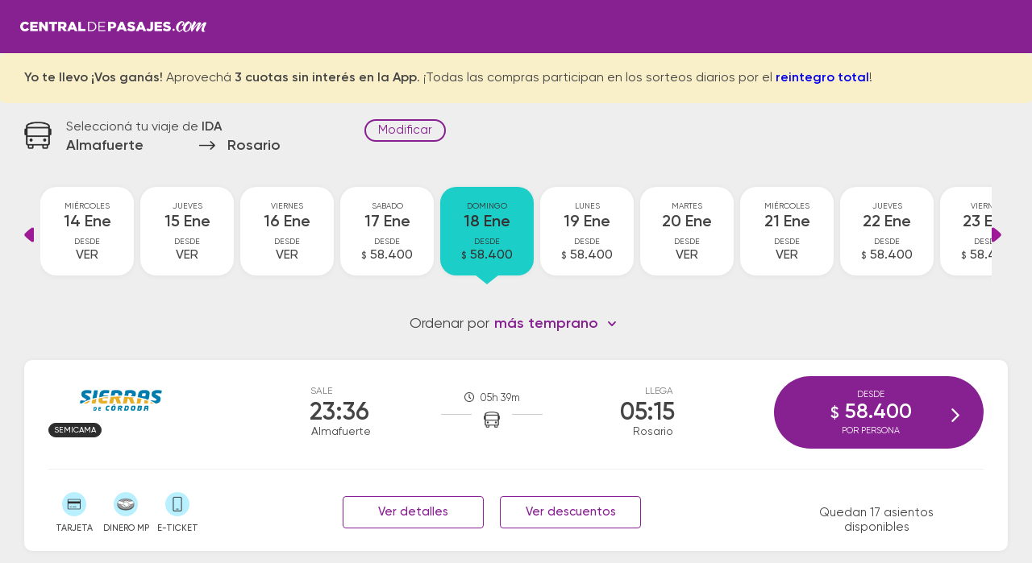

--- FILE ---
content_type: text/html; charset=utf-8
request_url: https://www.centraldepasajes.com.ar/cdp/pasajes-micro/almafuerte/rosario
body_size: 17522
content:

<!DOCTYPE html>
<html lang="es">
<head id="head1"><meta charset="utf-8" /><meta name="viewport" content="width=device-width, initial-scale=1, user-scalable=1.0, maximum-scale=5.0, shrink-to-fit=no" /><meta id="idDescription" name="description" content="Comprá online tus pasajes de micro y viajá en colectivo de Almafuerte a Rosario Terminal con los mejores descuentos." /><meta id="HtmlMeta1" name="theme-color" content="#872191" /><title>
	Comprar pasajes baratos Almafuerte → Rosario Terminal
</title><link id="canUrl" rel="canonical" href="https://www.centraldepasajes.com.ar/cdp/pasajes-micro/almafuerte/rosario" /><link rel="shortcut icon" href="/cdp/favicon.ico" type="image/x-icon" /><meta id="ogUrl" property="og:url" content="https://www.centraldepasajes.com.ar/cdp/pasajes-micro/almafuerte/rosario" /><meta property="og:type" content="website" /><meta id="ogTitle" property="og:title" content="¡Mirá los pasajes a Rosario Terminal!" /><meta id="ogDescription" property="og:description" content="Hay descuentos saliendo desde Almafuerte" /><meta property="og:image" content="https://d2idryjws00qar.cloudfront.net/aiv/gra/image/home/central-de-pasajes-b-min.png" /><meta property="og:site_name" content="Central de Pasajes" />

    <link rel="preload" href="/cdp/css/v5/basic.min.css?v=4" as="style" onload="this.onload=null;this.rel='stylesheet'"/>
    <noscript>
        <link rel="stylesheet" href="/cdp/css/v5/basic.min.css?v=5" />
    </noscript>
    <link rel="preload" href="/cdp/fonts/fonts-v5.css" as="style" onload="this.onload=null;this.rel='stylesheet'"/>
    <noscript>
        <link rel="stylesheet" href="/cdp/fonts/fonts-v5.css" />
    </noscript>
    <link rel="preload" href="/cdp/css/v5/theme.min.css" as="style" onload="this.onload=null;this.rel='stylesheet'"/>
    <noscript>
        <link rel="stylesheet" href="/cdp/css/v5/theme.min.css" />
    </noscript>
    <link rel="preload" href="/cdp/css/v5/desktop.min.css" as="style" onload="this.onload=null;this.rel='stylesheet'"/>
    <noscript>
        <link rel="stylesheet" href="/cdp/css/v5/desktop.min.css" />
    </noscript>
    
    <link rel="preload" href="/cdp/css/v5/daterangepicker.css" as="style" onload="this.onload=null;this.rel='stylesheet'"/>
    <noscript>
        <link rel="stylesheet" href="/cdp/css/v5/daterangepicker.css" />
    </noscript>
    <link rel="preload" href="/cdp/css/home/select2.min.css" as="style" onload="this.onload=null;this.rel='stylesheet'">
    <noscript>
        <link rel="stylesheet" href="/cdp/css/home/select2.min.css" />
    </noscript>
    <link rel="preload" href="/cdp/css/v5/select2-bootstrap4.min.css" as="style" onload="this.onload=null;this.rel='stylesheet'"/>
    <noscript>
        <link rel="stylesheet" href="/cdp/css/v5/select2-bootstrap4.min.css" />
    </noscript>
    <link rel="preload" href="/cdp/css/v5/slimselect.css" as="style" onload="this.onload=null;this.rel='stylesheet'"/>
    <noscript>
        <link rel="stylesheet" href="/cdp/css/v5/slimselect.css" />
    </noscript>
    <script type="text/javascript" src="/cdp/js/v5/moment.min.js"></script>
    <script type="text/javascript" src="/cdp/js/v5/jquery.min.js"></script>
    <script type="text/javascript" src="/cdp/js/v5/jquery.daterangepicker.min.js"></script>
    <script type="text/javascript" src="/cdp/js/v5/bootstrap.min.js"></script>
    <script type="text/javascript" src="/cdp/js/v5/parsley.min.js"></script>
    <script type="text/javascript" src="/cdp/js/v5/parsley.es.min.js"></script>
    <script type="text/javascript" src="/cdp/js/home/select2.min.js"></script>
    <script type="text/javascript" src="/cdp/js/home/select2.4.0.4.es.js"></script>
    <script type="text/javascript" src="/cdp/scripts/paradas2.js?paradasVersion=1503"></script>
    <script type="text/javascript" src="/cdp/js/v5/slimselect.min.js"></script>
    <script type="text/javascript" src="/cdp/js/v5/d3.min.js"></script>
    <script type="text/javascript" src="/cdp/js/v5/srvmnt.min.js?v=1"></script>
    <script type="text/javascript" src="/cdp/js/v5/gev.min.js"></script>
    <script type="text/javascript" src="/cdp/js/lazy.min.js"></script>

    

    <script type="application/ld+json">{
            "@context": "https://schema.org/",
            "@type": "Product",
            "name": "Pasaje de micro de Almafuerte - Rosario",
            "description": "Disponibilidad de pasajes de micro para viajar desde Almafuerte - Rosario",
            "brand": {
                "@type": "Brand",
                "name": "Central de Pasajes"
            },
            "offers": {
                "@type": "AggregateOffer",
                "lowPrice": "58400",
                "priceCurrency": "ARS",
                "offerCount": "2" 
            }
        };
    </script>
    
    <script type="application/ld+json">
        {
            "@context": "https://schema.org",
            "@type": "FAQPage",
            "mainEntity": [
                
                {
                    "@type": "Question",
                    "name": "¿Cuánto sale el pasaje en micro desde Almafuerte a Rosario?",
                    "acceptedAnswer": {
                        "@type": "Answer",
                        "text": "El precio promedio de un pasaje de bus desde Almafuerte a Rosario es de $64.300, y el pasaje más barato cuesta $58.400. Recordá que los precios de los pasajes dependen de la fecha, la empresa y la calidad del servicio disponibles. Tené en cuenta que los precios tienden a subir a medida que se acerca la fecha de viaje, por lo tanto te sugerimos comprar con anticipación."
                    }
                },
                {
                    "@type": "Question",
                    "name": "¿Cuánto tarda el viaje desde Almafuerte a Rosario?",
                    "acceptedAnswer": {
                        "@type": "Answer",
                        "text": "El viaje desde Almafuerte hasta Rosario suele durar aproximadamente 5 horas 39 minutos. Tené en cuenta que la velocidad del micro puede variar según el estado de las rutas, la congestión vehicular y la existencia de paradas intermedias."
                    }
                },
                {
                    "@type": "Question",
                    "name": "¿Cuáles son las empresas de micro que viajan de Almafuerte a Rosario?",
                    "acceptedAnswer": {
                        "@type": "Answer",
                        "text": "Las empresas de colectivo que te llevan desde Almafuerte hasta Rosario son: Sierras de Cordoba. Podés comparar entre todas las opciones disponibles y elegir el pasaje que mejor se adapte a tu búsqueda."
                    }
                },
                
                {
                    "@type": "Question",
                    "name": "¿Dónde quedan las terminales de micro de Almafuerte a Rosario?",
                    "acceptedAnswer": {
                        "@type": "Answer",
                        "text": "La terminal de ómnibus de Almafuerte queda ubicada en Terminal - San Martin 650. La terminal de colectivos de Rosario se encuentra en Cafferata 702. En las terminales de bus podrás encontrar kioscos, sanitarios, paradas de taxi o remis y puntos de información que te facilitarán la partida y el arribo durante tu viaje."
                    }
                },
                
                {
                    "@type": "Question",
                    "name": "¿Con cuánta anticipación debo presentarme en la terminal de micros?",
                    "acceptedAnswer": {
                        "@type": "Answer",
                        "text": "Para viajes nacionales es necesario presentarse con 1 hora de anticipación a la salida del colectivo. Para viajes a países limítrofes/internacionales, te sugerimos acercarte a la terminal de ómnibus con 2 horas de anticipación."
                    }
                },
                {
                    "@type": "Question",
                    "name": "¿Cuánto equipaje puedo llevar?",
                    "acceptedAnswer": {
                        "@type": "Answer",
                        "text": "Podés viajar con un bolso de mano pequeño que no exceda de 40 x 40 x 25 cm. y una valija que no exceda 80 x 80 x 30 cm. como máximo. El peso total entre ambos equipajes no debe superar los 15 Kg. Si el equipaje supera los límites de medida y peso, es posible que debas abonar los importes correspondientes al exceso de equipaje, que se rigen por los valores de servicios de encomiendas."
                    }
                },
                {
                    "@type": "Question",
                    "name": "¿A qué países puedo viajar con Central de Pasajes?",
                    "acceptedAnswer": {
                        "@type": "Answer",
                        "text": "En Centraldepasajes.com podés encontrar pasajes de bus para viajar por Argentina y hacia destinos internacionales como Bolivia, Brasil, Chile, Paraguay, Perú y Uruguay."
                    }
                }
            ]
        }
    </script>
    
    <script type="application/ld+json">
        [
  {
    "@context": "https://schema.org",
    "@type": "BusTrip",
    "departureBusStop": {
      "@type": "BusStop",
      "name": "Almafuerte",
      "address": {
        "@type": "PostalAddress",
        "addressLocality": "Almafuerte",
        "addressCountry": "AR"
      }
    },
    "arrivalBusStop": {
      "@type": "BusStop",
      "name": "Rosario",
      "address": {
        "@type": "PostalAddress",
        "addressLocality": "Rosario",
        "addressCountry": "AR"
      }
    },
    "offers": {
      "@type": "AggregateOffer",
      "lowPrice": "58400",
      "priceCurrency": "ARS"
    },
    "departureTime": "23:36",
    "arrivalTime": "05:15",
    "provider": {
      "@type": "Organization",
      "name": "Sierras de Cordoba"
    }
  },
  {
    "@context": "https://schema.org",
    "@type": "BusTrip",
    "departureBusStop": {
      "@type": "BusStop",
      "name": "Almafuerte",
      "address": {
        "@type": "PostalAddress",
        "addressLocality": "Almafuerte",
        "addressCountry": "AR"
      }
    },
    "arrivalBusStop": {
      "@type": "BusStop",
      "name": "Rosario",
      "address": {
        "@type": "PostalAddress",
        "addressLocality": "Rosario",
        "addressCountry": "AR"
      }
    },
    "offers": {
      "@type": "AggregateOffer",
      "lowPrice": "70200",
      "priceCurrency": "ARS"
    },
    "departureTime": "23:36",
    "arrivalTime": "05:15",
    "provider": {
      "@type": "Organization",
      "name": "Sierras de Cordoba"
    }
  }
]
    </script>
    </head>
<body>
<div id="cdp-calendar-container" class="calendar-container"></div>
<div id="cdp-calendar-container-regreso" class="calendar-container"></div>

<!-- Google Tag Manager -->
<noscript><iframe src="//www.googletagmanager.com/ns.html?id=GTM-M2WQ96" height="0" width="0" style="display:none;visibility:hidden"></iframe></noscript>
<script type="text/javascript">
(function (w, d, s, l, i) {
w[l] = w[l] || [];
w[l].push({ 'gtm.start': new Date().getTime(), event: 'gtm.js' }); var f = d.getElementsByTagName(s)[0], j = d.createElement(s), dl = l != 'dataLayer' ? '&l=' + l : ''; j.async = true;
j.src = '//www.googletagmanager.com/gtm.js?id=' + i + dl; f.parentNode.insertBefore(j, f);
})(window, document, 'script', 'dataLayer', 'GTM-M2WQ96');</script>
<!-- End Google Tag Manager -->

<div class="pagina-horarios-precios-v5">
<form name="form1" method="post" action=" " id="form1">
<div>
<input type="hidden" name="__EVENTTARGET" id="__EVENTTARGET" value="" />
<input type="hidden" name="__EVENTARGUMENT" id="__EVENTARGUMENT" value="" />
<input type="hidden" name="__VIEWSTATE" id="__VIEWSTATE" value="/[base64]////8PZCm3hx347YFbEUGq/llGXNwUsG76aFD5k779+KBZK1Sr" />
</div>

<script type="text/javascript">
//<![CDATA[
var theForm = document.forms['form1'];
if (!theForm) {
    theForm = document.form1;
}
function __doPostBack(eventTarget, eventArgument) {
    if (!theForm.onsubmit || (theForm.onsubmit() != false)) {
        theForm.__EVENTTARGET.value = eventTarget;
        theForm.__EVENTARGUMENT.value = eventArgument;
        theForm.submit();
    }
}
//]]>
</script>


<div>

	<input type="hidden" name="__VIEWSTATEGENERATOR" id="__VIEWSTATEGENERATOR" value="E6578B5A" />
	<input type="hidden" name="__EVENTVALIDATION" id="__EVENTVALIDATION" value="/wEdACUjMMNzD4wg8f60Z1w0D9ZLRkcrl3hniUIjj+xvIeiQIHOlVVx+UvzjH8O0P55GNCHcB5iBb1aDx5UO2WcXWeHh0IccB1BlDQLRZyKjrUZiDn5g73iSg4CgKK8gDhXl7NClR1xDbEEwBOK7dTpbtj+erL02xOoXQXaMb0xWy/451x+4AJtx+PD7eF5mlzqqzv8YO1Ex3X5anRtE/P2A4kmB8iVFOJJCc28d/[base64]/[base64]//azpwKaXHteZtB4PNjvgZmwYpbczs1nNOvtF6Mucz0bq4pWzCDZwzqdJFGypdq+xCFvppNkjYJspG7J9X/GDV9WVKsyWL8QpFOO/xdQdh3XZuYlbKqoPFxRTkqKtD98h5sAuNTE5GL2uuMfyMiSeuMu/a5/cmevuEczdRKMGjNOkgcG4ksFY7rpRnQfo8w0=" />
</div>
    <div id="global-wrapper" class="menu primary-bgcolor">

    <div class="bodycontent">
        
        
        <header class="header primary-bgcolor">
            <a id="LbnLogoHeader" href="javascript:__doPostBack(&#39;LbnLogoHeader&#39;,&#39;&#39;)">
                <div class="lazy-img-wrapper" style="width: 231px; height: 16px">
                    <img id="logoImage" width="231" height="16" class="lazy" data-src="/cdp/img/v5/logoCDP.png" alt="Central de Pasajes" />
                    <div class="lazy-spinner" style="margin-top: -8px; margin-left: -8px">
                    </div>
                </div>
            </a>
		</header>

        
        <div id="ContAlerta" class="alerta-fija page">
			<div id="DivAlerta" class="content"><strong>Yo te llevo ¡Vos ganás!</strong> Aprovechá <strong>3 cuotas sin interés en la App</strong>. ¡Todas las compras participan en los sorteos diarios por el <a href="https://www.centraldepasajes.com.ar/promociones/viaja-en-micro-de-arriba.html"><strong>reintegro total</strong></a>!</div>
		</div>

        
        <div id="divfix" class="city-names-group">
            <div class="city-names-content content d-flex">
                <div class="bus">
                    <div class="lazy-img-wrapper" style="width: 34px; height: 34px">
                        <img width="34" height="34" class="lazy" data-src="/cdp/img/v5/ic-bus.png" alt="bus"/>
                        <div class="lazy-spinner" style="margin-top: -17px; margin-left: -17px">
                        </div>
                    </div>
                </div>
                <div class="right">
                    <div class="title">
                        Seleccion&aacute; tu viaje de <strong>IDA</strong>
                    </div>
					<h1 class="d-flex city-names">
						<span class="salida ellipsis">
                            Almafuerte
						</span>
						<span class="arrow">
                            <div class="lazy-img-wrapper" style="width: 20px; height: 11px">
                                <img width="20" height="11" class="lazy" data-src="/cdp/img/v5/ic-arrow-right.png" alt="hacia" />
                                <div class="lazy-spinner" style="margin-top: -5px; margin-left: -5px"></div>
                            </div>
						</span>
						<span class="llegada ellipsis">
                            Rosario
						</span>
					</h1>
				</div>
				<div class="editar-busqueda">
                    <a class="poi" data-toggle="modal" data-target="#modal-buscador">Modificar</a>
				</div>
			</div>
		</div>
        
        <div id="content" class="content servicios">

            
            <input type="hidden" name="hdnDays" id="hdnDays" />
            <a id="btnDays" href="javascript:__doPostBack(&#39;btnDays&#39;,&#39;&#39;)" style="display: none;"></a>
            <div class="fechas-wrapper">
                <div class="fechas-slider">
                    <div class="flecha izq" onclick="prevDate()">
                        <a></a>
                    </div>
                    <div class="fechas-group"></div>
                    <div class="flecha der" onclick="nextDate()">
                        <a></a>
                    </div>
                </div>
            </div>

            
            <div class="ordenar-srv">
                <div id="d1">
                    <div id="d0">
                        Ordenar por
                    </div>
                </div>
				<div id="d2">
				    <select id="SelOrder">
                        <option value="0" selected="selected">m&aacute;s temprano</option>
                        <option value="1">m&aacute;s tarde</option>
                        <option value="2">menor precio</option>
                        <option value="3">mayor precio</option>
                    </select>
                </div>
			</div>

            
            <div id="servicios">
            
                    
                    
                    <div id="divData" class="card d-md-flex" data-servicio-sale="2336" data-servicio-valor="58400">
                        <div class="d-flex horario">
						    <div class="salida">
							    <div class="label">Sale</div>
							    <div class="hora">23:36</div>
							    <div class="ciudad">Almafuerte</div>
						    </div>
						    <div class="middle">
							    <div class="tiempo-viaje">05h 39m</div>
							    <div class="icon">
                                    
                                    <div class="lazy-img-wrapper" style="width: 20px; height: 20px">
                                        <img width="20" height="20" class="lazy" data-src="/cdp/img/v5/ic-bus.png" alt="bus" />
                                        <div class="lazy-spinner" style="margin-top: -10px; margin-left: -10px"></div>
                                    </div>
                                    
							    </div>
							    <div class="linea"></div>
						    </div>
						    <div class="llegada">
							    <div class="label">Llega</div>
							    <div class="hora">05:15</div>
							    <div class="ciudad">Rosario</div>
						    </div>
					    </div>
                        <div class="d-flex empresa">
						    <div class="item">
							    <div class="logo">
                                    <img src="https://d2idryjws00qar.cloudfront.net/aiv/gra/image/home/aplicacion-logo-sierras-cordoba-min.png" id="imgLogoEmpresa" class="logoapp" alt="Viaja por Sierras de Cordoba" title="Viaja por Sierras de Cordoba" />
							    </div>
							    <div class="servicio">
								    <span id="ServiciosListView_ctrl0_ctl00_spnSrv" class="cama">Semicama</span>
							    </div>
						    </div>
					    </div>
                        <div class="acordeon-group second-line">
                            <div class="btn-more-info"> informaci&oacute;n</div>
                            <div class="acordeon-contenido d-md-flex justify-content-between">
						        <div class="d-flex formas-group">
							        <div class="forma tooltip tarje">
                                        <div class="icon">
                                            <img class="lazy" data-src="/cdp/img/v5/ic-tarjeta.png" alt="tarjeta" />
                                            <div class="lazy-spinner" style="height: 20px; margin-top: -11px; margin-left: -11px"></div>
                                        </div>
                                        <div class="label">TARJETA</div>
                                        <span class="bottom">Pod&eacute;s pagar con tarjeta de cr&eacute;dito y d&eacute;bito.</span>
                                    </div>
                                    
                                    <div class="forma tooltip dinecmp">

								        <div class="icon">
                                            
                                            <img class="lazy" data-src="/cdp/img/v5/ic-mpgris.png" alt="Dinero MP" />
                                            <div class="lazy-spinner" style="height: 20px; margin-top: -11px; margin-left: -11px"></div>
								        </div>
								        <div class="label">DINERO MP</div>
								        <span class="bottom">Pod&eacute;s pagar con dinero disponible en Mercado Pago.</span>
							        </div>
                                    <div id="DivEticket" class="forma tooltip dispo">
								        <div class="icon">
                                            
                                            <img class="lazy" data-src="/cdp/img/v5/ic-eticket.png" alt="e-tickets" />
                                            <div class="lazy-spinner" style="height: 20px; margin-top: -11px; margin-left: -11px"></div>
								        </div>
								        <div class="label">E-TICKET</div>
								        <span class="bottom">Pod&eacute;s subir al micro presentando el email del pasaje desde el celular. ¡No hace falta imprimirlo!</span>
							        </div>
						        </div>
						        <div class="d-flex mas-info-btngroup">
                                    <a id="LnkNfo" class="btn btn-outline primary-bordercolor" data-toggle="modal" data-target="#modal-informacion" data-id="103">Ver detalles</a>
							        <a id="LnkDesc" class="btn btn-outline primary-bordercolor" data-toggle="modal" data-target="#modal-descuentos" data-id="103">Ver descuentos</a>
						        </div>
						        <div class="col3">
                                    <div id="DivLibres" class="asientos">
                                        Quedan 17 asientos disponibles
						            </div>
						        </div>
					        </div>
                        </div>
					    <div id="DivComprar" class="btn-selec-servicio d-flex">
                            <a onclick="clk(&#39;ServiciosListView$ctrl0$ctl00$LkbComprar&#39;);" id="LkbComprar" title="Click para iniciar la compra con este servicio" class="primary-bgcolor" href="javascript:__doPostBack(&#39;ServiciosListView$ctrl0$ctl00$LkbComprar&#39;,&#39;&#39;)">
							    <div class="precio">
								    <div class="label">Desde</div>
								    <div class="valor"><span>$</span> 58.400</div>
								    <div class="label"><span id="LblLeyendaPrecio">por persona</span></div>
							    </div>

							    <img src="/cdp/img/v5/arrow-right.png" alt="Comprar" class="arrow" />
						    </a>
                            <input type="hidden" name="ServiciosListView$ctrl0$ctl00$HidSrvData" id="ServiciosListView_ctrl0_ctl00_HidSrvData" value="[base64]" />
					    </div>
                    </div>
                
                
                    
                    <div id="divData" class="card d-md-flex" data-servicio-sale="2336" data-servicio-valor="70200">
                        <div class="d-flex horario">
						    <div class="salida">
							    <div class="label">Sale</div>
							    <div class="hora">23:36</div>
							    <div class="ciudad">Almafuerte</div>
						    </div>
						    <div class="middle">
							    <div class="tiempo-viaje">05h 39m</div>
							    <div class="icon">
                                    
                                    <div class="lazy-img-wrapper" style="width: 20px; height: 20px">
                                        <img width="20" height="20" class="lazy" data-src="/cdp/img/v5/ic-bus.png" alt="bus" />
                                        <div class="lazy-spinner" style="margin-top: -10px; margin-left: -10px"></div>
                                    </div>
                                    
							    </div>
							    <div class="linea"></div>
						    </div>
						    <div class="llegada">
							    <div class="label">Llega</div>
							    <div class="hora">05:15</div>
							    <div class="ciudad">Rosario</div>
						    </div>
					    </div>
                        <div class="d-flex empresa">
						    <div class="item">
							    <div class="logo">
                                    <img src="https://d2idryjws00qar.cloudfront.net/aiv/gra/image/home/aplicacion-logo-sierras-cordoba-min.png" id="imgLogoEmpresa" class="logoapp" alt="Viaja por Sierras de Cordoba" title="Viaja por Sierras de Cordoba" />
							    </div>
							    <div class="servicio">
								    <span id="ServiciosListView_ctrl1_ctl00_spnSrv" class="cama">Cama</span>
							    </div>
						    </div>
					    </div>
                        <div class="acordeon-group second-line">
                            <div class="btn-more-info"> informaci&oacute;n</div>
                            <div class="acordeon-contenido d-md-flex justify-content-between">
						        <div class="d-flex formas-group">
							        <div class="forma tooltip tarje">
                                        <div class="icon">
                                            <img class="lazy" data-src="/cdp/img/v5/ic-tarjeta.png" alt="tarjeta" />
                                            <div class="lazy-spinner" style="height: 20px; margin-top: -11px; margin-left: -11px"></div>
                                        </div>
                                        <div class="label">TARJETA</div>
                                        <span class="bottom">Pod&eacute;s pagar con tarjeta de cr&eacute;dito y d&eacute;bito.</span>
                                    </div>
                                    
                                    <div class="forma tooltip dinecmp">

								        <div class="icon">
                                            
                                            <img class="lazy" data-src="/cdp/img/v5/ic-mpgris.png" alt="Dinero MP" />
                                            <div class="lazy-spinner" style="height: 20px; margin-top: -11px; margin-left: -11px"></div>
								        </div>
								        <div class="label">DINERO MP</div>
								        <span class="bottom">Pod&eacute;s pagar con dinero disponible en Mercado Pago.</span>
							        </div>
                                    <div id="DivEticket" class="forma tooltip dispo">
								        <div class="icon">
                                            
                                            <img class="lazy" data-src="/cdp/img/v5/ic-eticket.png" alt="e-tickets" />
                                            <div class="lazy-spinner" style="height: 20px; margin-top: -11px; margin-left: -11px"></div>
								        </div>
								        <div class="label">E-TICKET</div>
								        <span class="bottom">Pod&eacute;s subir al micro presentando el email del pasaje desde el celular. ¡No hace falta imprimirlo!</span>
							        </div>
						        </div>
						        <div class="d-flex mas-info-btngroup">
                                    <a id="LnkNfo" class="btn btn-outline primary-bordercolor" data-toggle="modal" data-target="#modal-informacion" data-id="104">Ver detalles</a>
							        <a id="LnkDesc" class="btn btn-outline primary-bordercolor" data-toggle="modal" data-target="#modal-descuentos" data-id="104">Ver descuentos</a>
						        </div>
						        <div class="col3">
                                    <div id="DivLibres" class="asientos pocos">
                                        ¡Últimos 2 asientos disponibles!
						            </div>
						        </div>
					        </div>
                        </div>
					    <div id="DivComprar" class="btn-selec-servicio d-flex">
                            <a onclick="clk(&#39;ServiciosListView$ctrl1$ctl00$LkbComprar&#39;);" id="LkbComprar" title="Click para iniciar la compra con este servicio" class="primary-bgcolor" href="javascript:__doPostBack(&#39;ServiciosListView$ctrl1$ctl00$LkbComprar&#39;,&#39;&#39;)">
							    <div class="precio">
								    <div class="label">Desde</div>
								    <div class="valor"><span>$</span> 70.200</div>
								    <div class="label"><span id="LblLeyendaPrecio">por persona</span></div>
							    </div>

							    <img src="/cdp/img/v5/arrow-right.png" alt="Comprar" class="arrow" />
						    </a>
                            <input type="hidden" name="ServiciosListView$ctrl1$ctl00$HidSrvData" id="ServiciosListView_ctrl1_ctl00_HidSrvData" value="[base64]" />
					    </div>
                    </div>
                
                
                
            </div>

        </div>

    </div>
    
    
    <div class="modal" id="modal-buscador" role="dialog" data-focus="false" aria-hidden="true">
        <div class="modal-dialog">
            <div class="modal-header">
                <a class="close black" data-dismiss="modal" aria-label="Cerrar" tabindex="1"></a>
                <div class="modal-title">Modific&aacute; tu b&uacute;squeda</div>
            </div>
            <div class="modal-body">
                <div class="form-group-wrap">
                    <div class="form-group2">
                    <input type="radio" name="inlineRadioOptions" id="rbIda" checked='checked' />
                    <label for="rbIda">Sólo ida</label>
                    <input type="radio" name="inlineRadioOptions" id="rbIdaVuelta"  />
                        <label for="rbIdaVuelta">Ida y vuelta</label>
                    </div>
                    <div class="form-group" id="fgo">
                        <label>Origen</label>
                        <input id="PadOrigen" name="PadOrigen" placeholder="Ingresá desde dónde viajás" data-parsley-required-message="Completá el Origen de tu viaje" tabindex="2" required />
                    </div>
                    <div class="form-group" id="fgd">
                        <label>Destino</label>
                        <input id="PadDestino" name="PadDestino" placeholder="¿A dónde viajas?" data-parsley-required-message="Completá el Destino de tu viaje" tabindex="3" required  />
                    </div>
                    <div class="d-flex fechas">
                        <div class="form-group" id="dIdaGroup">
                            <label>Ida</label>
                            <input type="text" onfocus="blur()" id="fechaPartida" name="fechaPartida" placeholder="Ida" data-parsley-required-message="Completá la fecha" tabindex="4" required />
                        </div>
                        <div class="form-group" id="dVtaGroup">
                            <label>Vuelta</label>
                            <input type="text" onfocus="blur()" id="fechaVuelta" name="fechaVuelta" placeholder="Vuelta" data-parsley-required-message="Completá la fecha" tabindex="5" />
                        </div>
                    </div>
                    <div class="form-group">
                        <label>Cantidad</label>
                        <div class="dropdown">
                            <select id="pasajeros" tabindex="6" name="pasajeros">
                                <option value="1" selected='selected'>1 pasajero</option>
                                <option value="2" >2 pasajeros</option>
                                <option value="3" >3 pasajeros</option>
                                <option value="4" >4 pasajeros</option>
                                <option value="5" >5 pasajeros</option>
                                <option value="6" >6 pasajeros</option>
                            </select>
                        </div>
                    </div>
                    <div>
                        <a href="javascript:$('#btnRebuscar').click();" class="btn block primary-bgcolor" id="aRebuscar" tabindex="7">Actualizar b&uacute;squeda</a>
                        <input name="btnRebuscar" type="submit" id="btnRebuscar" hidden="" value="Buscar" />
                    </div>
                </div>
            </div>
        </div>
    </div>
    
    
    <div class="modal" id="modal-informacion" role="dialog">
		<div class="modal-dialog">
			<div class="modal-header gris">
				<a class="close black" data-dismiss="modal" aria-label="Cerrar"></a>
				<div class="modal-title">Informaci&oacute;n</div>
				<div class="modal-image">
                    <img src="/cdp/img/v5/bus-modal.png" alt="Bus" />             
				</div>
				<div class="d-flex tiempo-group align-items-center">
					<div class="label"><img src="/cdp/img/v5/clock.png" alt="reloj" />Duraci&oacute;n de tu viaje</div>
					<div class="tiempo"></div>
				</div>
			</div>
			<div class="modal-body">
                <div class="d-md-flex" id="DivNfo">
                    <div class="dvanim"><img src="/cdp/img/v5/progress.gif" class="pranim" alt="cargando" /></div>
                </div>
            </div>
		</div>
	</div>

    
    <div class="modal descuentos" id="modal-descuentos" role="dialog">
        <div class="modal-dialog">
            <div class="modal-header gris">
                <a class="close black" data-dismiss="modal" aria-label="Cerrar"></a>
                <div class="modal-title">Promociones</div>
                <div class="modal-image">
                    <img src="/cdp/img/v5/descuentos.png" alt="Descuentos" />
                </div>
			</div>
			<div class="modal-body mb-0">
				<div class="group">
                    <div class="dvanim"><img src="/cdp/img/v5/progress.gif" class="pranim" alt="cargando" /></div>
				</div>
			</div>
            <div class="modal-footer">
                <a href="https://www.centraldepasajes.com.ar/cdp/bases-y-condiciones-promociones.aspx" class="lnkTyC" target="_blank">Ver Bases y Condiciones</a>
            </div>
		</div>
	</div>
    
    
    <div class="modal fade" id="modal-alert" role="dialog">
        <div class="modal-dialog">
            <div class="modal-header gris">
                <a class="close black" data-dismiss="modal" aria-label="Cerrar" id="LnkClose"></a>
                <div class="modal-title">
                </div>
            </div>
            <div class="modal-body">
            </div>
            <div class="modal-footer">
                <a id="modalAceptar" class="btn btn-outline" href="javascript:dismiss()" data-dismiss="modal" aria-label="Cerrar">ACEPTAR</a>
                <a id="modalCancelar" class="btn btn-outline" href="javascript:dismiss()" data-dismiss="modal" aria-label="Cerrar">CANCELAR</a>
                
            </div>
        </div>
    </div>
   

</div>

    
    <div id="modalinfo">
        <div class="loading">
            <img src="/cdp/img/v2/loading_search_cdp.gif" id="loadingif" class="" alt="Estamos Buscando Servicios" />
            <img src="/cdp/img/v2/loading.gif" id="loadingContinue" class="hidden" alt="Por favor, aguarda unos instantes" />
        </div>
    </div>

    
    <script type="text/javascript">
        
        var _imMktOptions=_imMktOptions||{_setType:"Lead",_setDomain:"www.email.centraldepasajes.com.ar",_itemsQuantity:-1,_amount:-1,_extraInfo:""};!function(){var t=document.createElement("script");t.type="text/javascript",t.async=!0,t.src=("https:"==document.location.protocol?"https://":"http://")+"externalassets.icommarketing.com/icomMkt_tracking_jquery.min.js";var e=document.getElementsByTagName("script")[0];e.parentNode.insertBefore(t,e)}();
    </script>
    

    <footer>
        
        <input type="hidden" name="hidOrigen" id="hidOrigen" value="Almafuerte" />
        <input type="hidden" name="hidDestino" id="hidDestino" value="Rosario" />
        <input type="hidden" name="hidPrecioEconomico" id="hidPrecioEconomico" value="58.400" />
        <input type="hidden" name="hidPrecioPromedio" id="hidPrecioPromedio" value="64.300" />
        <input type="hidden" name="hidPrimeraSalida" id="hidPrimeraSalida" value="23:36hs." />
        <input type="hidden" name="hidUltimaSalida" id="hidUltimaSalida" value="23:36hs." />
        <input type="hidden" name="hidDuracionAprox" id="hidDuracionAprox" value="5 horas 39 minutos" />
        <input type="hidden" name="hidCantidadServicios" id="hidCantidadServicios" />
        <input type="hidden" name="hidDireccionOrigen" id="hidDireccionOrigen" value="Terminal - San Martin 650" />
        <input type="hidden" name="hidDireccionDestino" id="hidDireccionDestino" value="Cafferata 702" />
        <input type="hidden" name="hidListaServicios" id="hidListaServicios" value="2" />
        <input type="hidden" name="hidListaBusTrip" id="hidListaBusTrip" value="[
  {
    &quot;@context&quot;: &quot;https://schema.org&quot;,
    &quot;@type&quot;: &quot;BusTrip&quot;,
    &quot;departureBusStop&quot;: {
      &quot;@type&quot;: &quot;BusStop&quot;,
      &quot;name&quot;: &quot;Almafuerte&quot;,
      &quot;address&quot;: {
        &quot;@type&quot;: &quot;PostalAddress&quot;,
        &quot;addressLocality&quot;: &quot;Almafuerte&quot;,
        &quot;addressCountry&quot;: &quot;AR&quot;
      }
    },
    &quot;arrivalBusStop&quot;: {
      &quot;@type&quot;: &quot;BusStop&quot;,
      &quot;name&quot;: &quot;Rosario&quot;,
      &quot;address&quot;: {
        &quot;@type&quot;: &quot;PostalAddress&quot;,
        &quot;addressLocality&quot;: &quot;Rosario&quot;,
        &quot;addressCountry&quot;: &quot;AR&quot;
      }
    },
    &quot;offers&quot;: {
      &quot;@type&quot;: &quot;AggregateOffer&quot;,
      &quot;lowPrice&quot;: &quot;58400&quot;,
      &quot;priceCurrency&quot;: &quot;ARS&quot;
    },
    &quot;departureTime&quot;: &quot;23:36&quot;,
    &quot;arrivalTime&quot;: &quot;05:15&quot;,
    &quot;provider&quot;: {
      &quot;@type&quot;: &quot;Organization&quot;,
      &quot;name&quot;: &quot;Sierras de Cordoba&quot;
    }
  },
  {
    &quot;@context&quot;: &quot;https://schema.org&quot;,
    &quot;@type&quot;: &quot;BusTrip&quot;,
    &quot;departureBusStop&quot;: {
      &quot;@type&quot;: &quot;BusStop&quot;,
      &quot;name&quot;: &quot;Almafuerte&quot;,
      &quot;address&quot;: {
        &quot;@type&quot;: &quot;PostalAddress&quot;,
        &quot;addressLocality&quot;: &quot;Almafuerte&quot;,
        &quot;addressCountry&quot;: &quot;AR&quot;
      }
    },
    &quot;arrivalBusStop&quot;: {
      &quot;@type&quot;: &quot;BusStop&quot;,
      &quot;name&quot;: &quot;Rosario&quot;,
      &quot;address&quot;: {
        &quot;@type&quot;: &quot;PostalAddress&quot;,
        &quot;addressLocality&quot;: &quot;Rosario&quot;,
        &quot;addressCountry&quot;: &quot;AR&quot;
      }
    },
    &quot;offers&quot;: {
      &quot;@type&quot;: &quot;AggregateOffer&quot;,
      &quot;lowPrice&quot;: &quot;70200&quot;,
      &quot;priceCurrency&quot;: &quot;ARS&quot;
    },
    &quot;departureTime&quot;: &quot;23:36&quot;,
    &quot;arrivalTime&quot;: &quot;05:15&quot;,
    &quot;provider&quot;: {
      &quot;@type&quot;: &quot;Organization&quot;,
      &quot;name&quot;: &quot;Sierras de Cordoba&quot;
    }
  }
]" />
        <input type="hidden" name="hidListaEmpresas" id="hidListaEmpresas" value="Sierras de Cordoba" />
        <input type="hidden" name="hidUrlVuelta" id="hidUrlVuelta" value="https://www.centraldepasajes.com.ar/cdp/pasajes-micro/rosario/almafuerte?FIda=01/18/2026&amp;CntPas=1" />
        <div class="container-seo-footer">
            <div class="wrapper-80">
                
                <div class="info">
                    <h2 class="title-seo">
                        Información sobre tu viaje en micro desde Almafuerte hacia Rosario
                    </h2>
                    <div class="card-footer">
                        <div class="table">
                            <div class="table-row">
                                <div class="table-cell">Pasaje más barato</div>
                                <div class="table-cell">$58.400</div>
                            </div>
                            <div class="table-row">
                                <div class="table-cell">Precio promedio de pasajes</div>
                                <div class="table-cell">$64.300</div>
                            </div>
                            <div class="table-row">
                                <div class="table-cell">Horario de primera salida</div>
                                <div class="table-cell">23:36hs.</div>
                            </div>
                            <div class="table-row">
                                <div class="table-cell">Horario de última salida</div>
                                <div class="table-cell">23:36hs.</div>
                            </div>
                            <div class="table-row">
                                <div class="table-cell">Duración aproximada de viaje</div>
                                <div class="table-cell">5 horas 39 minutos</div>
                            </div>
                            <div class="table-row">
                                <div class="table-cell">Cantidad de salidas para este viaje</div>
                                <div class="table-cell">2</div>
                            </div>
                            
                            <div class="table-row">
                                <div class="table-cell">Dirección de terminal de origen</div>
                                <div class="table-cell">Terminal - San Martin 650</div>
                            </div>
                            <div class="table-row">
                                <div class="table-cell">Dirección de terminal de destino</div>
                                <div class="table-cell">Cafferata 702</div>
                            </div>
                             
                        </div>
                    </div>
                </div>
                
                <div class="faq ">
                    <h2 class="title-seo">
                        Preguntas frecuentes para el viaje desde Almafuerte a Rosario
                    </h2>
                    
                    <div class="card-footer question">
                        <h3 class="faq-header">¿Cuánto sale el pasaje en micro desde Almafuerte a Rosario?</h3>
                        <div class="faq-body">
                            <p>El precio promedio de un pasaje de bus desde Almafuerte a Rosario es de $64.300, y el pasaje más barato cuesta $58.400. Recordá que los precios de los pasajes dependen de la fecha, la empresa y la calidad del servicio disponibles. Tené en cuenta que los precios tienden a subir a medida que se acerca la fecha de viaje, por lo tanto te sugerimos comprar con anticipación.</p>
                        </div>
                    </div>
                    <div class="card-footer question">
                        <h3 class="faq-header">¿Cuánto tarda el viaje desde Almafuerte a Rosario?</h3>
                        <div class="faq-body">
                            <p>El viaje desde Almafuerte hasta Rosario suele durar aproximadamente 5 horas 39 minutos. Tené en cuenta que la velocidad del micro puede variar según el estado de las rutas, la congestión vehicular y la existencia de paradas intermedias.</p>
                        </div>
                    </div>
                    <div class="card-footer question">
                        <h3 class="faq-header">¿Cuáles son las empresas de micro que viajan de Almafuerte a Rosario?</h3>
                        <div class="faq-body">
                            <p>Las empresas de colectivo que te llevan desde Almafuerte hasta Rosario son: Sierras de Cordoba. Podés comparar entre todas las opciones disponibles y elegir el pasaje que mejor se adapte a tu búsqueda.</p>
                        </div>
                    </div>
                    
                    <div class="card-footer question">
                        <h3 class="faq-header">¿Dónde quedan las terminales de micro de Almafuerte a Rosario?</h3>
                        <div class="faq-body">
                            <p>La terminal de ómnibus de Almafuerte queda ubicada en Terminal - San Martin 650. La terminal de colectivos de Rosario se encuentra en Cafferata 702. En las terminales de bus podrás encontrar kioscos, sanitarios, paradas de taxi o remis y puntos de información que te facilitarán la partida y el arribo durante tu viaje.</p>
                        </div>
                    </div>
                     
                    <div class="card-footer question">
                        <h3 class="faq-header">¿Con cuánta anticipación debo presentarme en la terminal de micros?</h3>
                        <div class="faq-body">
                            <p>Para viajes nacionales es necesario presentarse con 1 hora de anticipación a la salida del colectivo. Para viajes a países limítrofes/internacionales, te sugerimos acercarte a la terminal de ómnibus con 2 horas de anticipación.</p>
                        </div>
                    </div>
                    <div class="card-footer question">
                        <h3 class="faq-header">¿Cuánto equipaje puedo llevar?</h3>
                        <div class="faq-body">
                            <p>Podés viajar con un bolso de mano pequeño que no exceda de 40 x 40 x 25 cm. y una valija que no exceda 80 x 80 x 30 cm. como máximo. El peso total entre ambos equipajes no debe superar los 15 Kg. Si el equipaje supera los límites de medida y peso, es posible que debas abonar los importes correspondientes al exceso de equipaje, que se rigen por los valores de servicios de encomiendas.</p>
                        </div>
                    </div>
                    <div class="card-footer question">
                        <h3 class="faq-header">¿A qué países puedo viajar con Central de Pasajes?</h3>
                        <div class="faq-body">
                            <p>En Centraldepasajes.com podés encontrar pasajes de bus para viajar por Argentina y hacia destinos internacionales como Bolivia, Brasil, Chile, Paraguay, Perú y Uruguay.</p>
                        </div>
                    </div>
                </div>
                <div class="cta">
                    <h2 class="title-seo">
                        Más opciones para tu búsqueda
                    </h2>
                    <div class="wrapper-col">
                        <div class="card-footer">
                            <h3 class="title-cta">¿Estás buscando horarios y precios para tu regreso?</h3>
                            <a class="url" href="https://www.centraldepasajes.com.ar/cdp/pasajes-micro/rosario/almafuerte?FIda=01/18/2026&CntPas=1">Ver pasajes de micro de Rosario a Almafuerte</a>
                        </div>
                        <div class="card-footer">
                            <h3 class="title-cta">¿Te interesa conocer los destinos más populares?</h3>
                            <a class="url vertical-align-middle" href="https://centraldepasajes.com.ar/pasaje-micro/pasajes-mas-buscados.html">Ver pasajes de micro mas buscados</a>
                        </div>
                    </div>
                </div>
            </div>
        </div>
    </footer>

    <input type="hidden" name="errornhs" id="errornhs" />
    <input type="hidden" name="errorPermiteContinuar" id="errorPermiteContinuar" />
    <input type="hidden" name="errortitle" id="errortitle" />
    <input type="hidden" name="errormsj" id="errormsj" />
    <input type="hidden" name="jsPre" id="jsPre" value="[base64]" />
    <input type="hidden" name="umPre" id="umPre" value="MQ==" />
    <input type="hidden" name="hfDoT" id="hfDoT" value="MjAyNi0wMS0xOFQwMDowMDowMA==" />
    <input type="hidden" name="hfVSA" id="hfVSA" value="0" />
    <input type="hidden" name="isDln" id="isDln" value="1" />
    <input type="hidden" name="sgmnt" id="sgmnt" value="540" />
    <input type="hidden" name="mjmnt" id="mjmnt" value="[base64]/[base64]" />
    <a id="SrvMnt" href="javascript:__doPostBack(&#39;SrvMnt&#39;,&#39;&#39;)" style="display:none;"></a>
    <input name="urlRedirect" type="hidden" id="urlRedirect" value="https://www.centraldepasajes.com.ar/cdp/pasajes-micro/almafuerte/rosario?FIda=01/18/2026&amp;CntPas=1" />
    <input type="hidden" name="onfaod" id="onfaod" value="eyJ0IjoiSURBIiwiZGQiOiIxOC8wMS8yMDI2IiwiZHIiOiIiLCJkYyI6IkFNRiIsImQiOiJBbG1hZnVlcnRlIiwiZWMiOiJST1MiLCJlIjoiUm9zYXJpbyIsInAiOjF9" />
</form>
</div>
<script>
    var tvSrv = 0;

    function obtenerFechaActualVta() {
    
    return obtenerFechaActual();
    
    }

    function documentReadyDinamic() {
    
        $("#fechaPartida").val('18/01/2026');
    
        $('#fechaVuelta').attr("disabled", "disabled");
        $('#fechaVuelta').removeAttr("required");
        $('#fechaVuelta').parsley().validate();
    

        // SELECT2 AUTOCOMPLETE DEFAULTS
    
        $('#PadOrigen').val('704').trigger('change');
        $('#PadDestino').val('1324').trigger('change');
    
    }

var pranim = "PGRpdiBjbGFzcz0iZHZhbmltIj48aW1nIHNyYz0iL2NkcC9pbWcvdjUvcHJvZ3Jlc3MuZ2lmIiBjbGFzcz0icHJhbmltIiBhbHQ9ImNhcmdhbmRvIiAvPjwvZGl2Pg==", tpIsMobile = !1, hideLnkClose = !1, dS = !1, fechaVje = new Date(atob($("#hfDoT").val())), vsa = "0"; !$("#hfVSA").length || "0" != $("#hfVSA").val() && "1" != $("#hfVSA").val() || (vsa = $("#hfVSA").val()); var now = new Date, fechaDeHoy = new Date(now.getFullYear(), now.getMonth(), now.getDate()); const monthNames = ["Ene", "Feb", "Mar", "Abr", "May", "Jun", "Jul", "Ago", "Sep", "Oct", "Nov", "Dic"], dayNames = ["Domingo", "Lunes", "Martes", "Miércoles", "Jueves", "Viernes", "Sabado"], topDates = { minimum: 0, maximum: 20 }; var currentDate = 0, dateWidth = 0, inProgress = !1, inWarning = !1; function showError() { $.alert($("#errortitle").val(), $("#errormsj").val(), $.parseJSON($("#errorPermiteContinuar").val())), $("#errormsj").val("") } function dismiss() { $("#modal-alert").hide(), $("#modal-alert .modal-title").text(""), $("#modal-alert .modal-body").html(""), $("#modalCancelar").hide() } function ShowProgress() { $("#modalinfo").show(); var e = $(".loading"); e.show(); var a = Math.max($(window).height() / 2 - e[0].offsetHeight / 2, 0), t = Math.max($(window).width() / 2 - e[0].offsetWidth / 2, 0); e.css({ top: a, left: t }) } function clk(e) { if (null != ics && clearInterval(ics), inProgress || inWarning) return !1; inProgress = !0, $("#loadingif").addClass("hidden"), $("#loadingContinue").removeClass("hidden"), ShowProgress(); var a, t, o, r, n, d, i, c, l, s, m, u = $("#DivComprar #LkbComprar[href*='" + e + "']").first(); null != u && $("#onfaod").length && "" != $("#onfaod").val() && (a = (l = JSON.parse(atob($("#onfaod").val()))).t, t = l.dd, o = l.dr, r = l.dc, n = l.d, d = l.ec, i = l.e, c = l.p, m = s = "", l = [], s = (u = JSON.parse(atob(u.parent().find("[id$='HidSrvData']").val()))).oc + " - " + u.dc + " - " + u.fp, m = u.od + " - " + u.dd + " - " + u.fp, u = { item_id: u.oc + " - " + u.dc + " - " + u.tc + " - " + u.fs, item_name: u.od + " - " + u.dd, item_brand: u.td, item_category: "BOLETO", item_category2: 1 == u.vs ? "VUELTA" : "IDA", item_category3: u.ca, item_category4: u.ec, item_variant: u.fs, price: u.pr, quantity: 1 }, l.push(u), s_i(a, r, n, d, i, t, o, c, s, m, l)), __doPostBack(e, "") } function showWarn(e, a, t) { if (inWarning) return !1; e -= (new Date).getTime(), e = Math.floor(e / 6e4); 0 < e && (e < a ? (hideLnkClose = inWarning = !0, $.alert("¡Atención!", "<p>Este micro parte en breve. Tenés que completar tu compra y presentarte a viajar antes del horario de partida.</p> <p>De lo contrario, podrías perder el micro y no podrás devolver el pasaje.</p>", !0), $("#modalAceptar").click(function () { inProgress = inWarning = !1, clk(t) }), $("#modalCancelar").click(function () { inProgress = inWarning = !1 }), $("#modalCancelar").show()) : (inProgress = inWarning = !1, clk(t))) } function obtenerFechaActual() { var e = new Date; return e.getDate() + "-" + (e.getMonth() + 1) + "-" + e.getFullYear() } function modificarTextoCalendar() { $("#cdp-calendar-container .default-top").length && (1 == tvSrv ? $("#cdp-calendar-container .default-top").html("Seleccioná la fecha de ida") : $("#cdp-calendar-container .default-top").html("Seleccioná la fecha de salida")), $("#cdp-calendar-container-regreso .default-top").length && $("#cdp-calendar-container-regreso .default-top").html("Seleccioná la fecha de vuelta") } function limpiarPickers() { $("#fechaVuelta").val("") } function readCookie(e) { for (var a = e + "=", t = document.cookie.split(";"), o = 0; o < t.length; o++) { for (var r = t[o]; " " == r.charAt(0);)r = r.substring(1, r.length); if (0 == r.indexOf(a)) return r.substring(a.length, r.length) } return null } function setearFechas() { for (var e, a = atob($("#umPre").val()), t = $(".fechas-group"), o = -20; o <= 20; o++) { e = fechaVje.addDays(o); var r, n = $('<div class="item">'); e.getTime() == fechaVje.getTime() ? (r = $('<a class="active poi">')).append('<div class="triangulo"></div>') : e.getTime() >= fechaDeHoy.getTime() ? (r = $('<a class="poi">')).click({ day: o }, function (e) { $("#jsPre").val("[]"), ShowProgress(), $("#hdnDays").val(e.data.day); var a, t = "", o = "", r = "", n = "", d = "", i = "", c = "", l = 0; $("#onfaod").length && "" != $("#onfaod").val() && (t = (a = JSON.parse(atob($("#onfaod").val()))).t, n = a.dc, d = a.d, i = a.ec, c = a.e, l = a.p, r = "0" == vsa ? (o = formatDate(fechaVje.addDays(e.data.day)), $("#rbIdaVuelta").is(":checked") ? $("#fechaVuelta").val() : "") : (o = $("#fechaPartida").val(), formatDate(fechaVje.addDays(e.data.day))), dS || (gmc(t, o, r, n, d, i, c, l), dS = !0)), __doPostBack("btnDays", "") }) : (n.addClass("disabled"), r = $('<a class="poi">')), r.append('<div class="dia">' + dayNames[e.getDay()] + "</div>"), r.append('<div class="fecha">' + e.getDate() + " " + monthNames[e.getMonth()] + "</div>"), r.append('<div class="label">desde</div>'), "1" == a ? null == (e = mejorprecio(("0" + (e.getMonth() + 1)).slice(-2) + "/" + ("0" + e.getDate()).slice(-2))) ? r.append($('<div class="precio">-</div>')) : "" != e ? r.append($('<div class="precio">' + e + "</div>")) : r.append($('<div class="precio">VER</div>')) : r.append('<div class="precio">VER</div>'), r.appendTo(t), r.wrap(n) } t.wrapInner($('<div class="fechas-inner">')), dateWidth = $(".fechas-group .item").eq(1).outerWidth(!0), currentDate = 20 - Math.floor(t.width() / dateWidth / 2), scrollCalendar(), resetCalendar() } function prevDate() { currentDate > topDates.minimum && (currentDate--, scrollCalendar()) } function nextDate() { currentDate < topDates.maximum && (currentDate++, scrollCalendar()) } function scrollCalendar() { $(".fechas-inner").scrollLeft(dateWidth * currentDate), resetCalendarArrows() } function resetCalendar() { var e = Math.floor((fechaVje.getTime() - fechaDeHoy.getTime()) / 1e3 / 60 / 60 / 24), a = Math.round($(".fechas-inner").width() / dateWidth), e = Math.max(e, Math.floor(a / 2)); e = Math.min(20, e), topDates.minimum = 20 - e, topDates.maximum = 40 - a + 1, resetCalendarArrows() } function resetCalendarArrows() { $(".flecha.izq, .flecha.der").removeClass("inactive"), currentDate == topDates.maximum && $(".flecha.der").addClass("inactive"), currentDate == topDates.minimum && $(".flecha.izq").addClass("inactive") } function mejorprecio(a) { var e = ""; try { var t = $("#jsPre").val(); "[]" == t || null != (t = $.parseJSON(atob(t)).find(({ d: e }) => e == a)) && (e = t.p) } catch (e) { console.log(e) } return e } function chgCalPos() { 1 == tpIsMobile ? ($("#modal-buscador #dIdaGroup #cdp-calendar-container").length && $("#modal-buscador #dIdaGroup #cdp-calendar-container").detach().prependTo("body"), $("#modal-buscador #dVtaGroup #cdp-calendar-container-regreso").length && $("#modal-buscador #dVtaGroup #cdp-calendar-container-regreso").detach().prependTo("body")) : ($("body #cdp-calendar-container").length && $("body #cdp-calendar-container").detach().appendTo("#modal-buscador #dIdaGroup"), $("body #cdp-calendar-container-regreso").length && $("body #cdp-calendar-container-regreso").detach().appendTo("#modal-buscador #dVtaGroup")) } function padTo2Digits(e) { return e.toString().padStart(2, "0") } function formatDate(e) { return [padTo2Digits(e.getDate()), padTo2Digits(e.getMonth() + 1), e.getFullYear()].join("/") } $.extend({ alert: function (e, a, t) { $("#LnkClose").show(), $("#modal-alert .modal-title").text(e), $("#modal-alert .modal-body").html(a), $("#modal-alert").show(); e = $(".modal-dialog"), a = Math.max($(window).height() / 2 - e[0].offsetHeight / 2, 0); 300 < a && (a -= 220), e.css({ top: a }), t ? hideLnkClose && $("#LnkClose").hide() : ($("#divfix").hide(), $("#content").hide(), $("#LnkClose").hide(), $("#modalAceptar").hide(), $("#modalCancelar").hide(), $.parseJSON($("#errornhs").val()) && $("#buttonInicio").text("NUEVA BÚSQUEDA")) } }), $(document).ready(function () { $("#modalCancelar").hide(), "1" == $("#isDln").val() && srvmnt(), tpIsMobile = window.screen.width < 768, chgCalPos(), $("#form1").attr("autocomplete", "off"), $("[id$='HidSrvData']").attr("disabled", !0), $("#onfaod").length && $("#onfaod").attr("disabled", !0), $.fn.select2.defaults.set("theme", "bootstrap4"), $.fn.select2.defaults.set("language", "es"), $("#errormsj").val() && "" != $("#errormsj").val() && showError(), $(".acordeon-group").on("click", ".btn-more-info", function () { $(this).toggleClass("active").next().slideToggle() }), $("#modal-informacion").on("show.bs.modal", function (m) { var e = $(m.relatedTarget).data("id"); $.ajax({ method: "POST", url: "/cdp/servicio.asmx/ObtNfo", data: "{'Id':'" + e + "','GS':1}", contentType: "application/json", datatype: "html", success: function (e) { var a, t, o, r, n, d, i, c, l, s = e.d; "" == s && $("#modal-informacion").modal("hide"), $("#modal-informacion .modal-body #DivNfo").html(s), 0 < $("#duracion").length && (l = $("#duracion").html(), $(".tiempo-group .tiempo").html(l), $("#duracion").remove()), $("#onfaod").length && "" != $("#onfaod").val() && (a = (c = JSON.parse(atob($("#onfaod").val()))).t, t = c.dd, o = c.dr, r = c.dc, n = c.d, d = c.ec, i = c.e, e = c.p, s = [], c = (l = JSON.parse(atob($(m.relatedTarget).parent().parent().parent().parent().find("[id$='HidSrvData']").val()))).pr, l = { item_id: l.oc + " - " + l.dc + " - " + l.tc + " - " + l.fs, item_name: l.od + " - " + l.dd, item_brand: l.td, item_category: "BOLETO", item_category2: 1 == l.vs ? "VUELTA" : "IDA", item_category3: l.ca, item_category4: l.ec, item_variant: l.fs, price: l.pr, quantity: 1 }, s.push(l), v_i(a, t, o, r, n, d, i, e, c, s)) }, error: function () { $("#modal-informacion").modal("hide") } }) }), $("#modal-informacion").on("hidden.bs.modal", function (e) { $("#modal-informacion .modal-body #DivNfo").html(atob(pranim)), $(".tiempo-group .tiempo").html("") }), $("#modal-descuentos").on("show.bs.modal", function (e) { e = $(e.relatedTarget).data("id"); $.ajax({ method: "POST", url: "/cdp/servicio.asmx/ObtDto", data: "{'Id':'" + e + "'}", contentType: "application/json", datatype: "html", success: function (e) { e = e.d; "" == e && $("#modal-descuentos").modal("hide"), $("#modal-descuentos .modal-body .group").html(e) }, error: function () { $("#modal-descuentos").modal("hide") } }) }), $("#modal-descuentos").on("hidden.bs.modal", function (e) { $("#modal-descuentos .modal-body .group").html(atob(pranim)) }), $("#modal-buscador").on("show.bs.modal", function (e) { $("#PadOrigen").select2({ placeholder: "¿De dónde salís?", dropdownParent: $("#fgo"), data: paradasBuscador }), $("#PadOrigen").on("change", function () { $("#PadOrigen").parsley().validate() }), $("#PadOrigen").on("select2:open", function () { $(".select2-search__field").attr("placeholder", "¿De dónde salís?") }), $("#PadDestino").select2({ placeholder: "¿A dónde vas?", dropdownParent: $("#fgd"), data: paradasBuscador }), $("#PadDestino").on("change", function () { $("#PadDestino").parsley().validate() }), $("#PadDestino").on("select2:open", function () { $(".select2-search__field").attr("placeholder", "Hacia dónde viajás") }), $("#PadOrigen").on("select2:select", function () { $("#PadDestino").val() || $("#PadDestino").select2("open") }) }), setearFechas(), new SlimSelect({ select: "#pasajeros", settings: { showSearch: !1 } }), new SlimSelect({ select: "#SelOrder", settings: { showSearch: !1, contentLocation: document.getElementById("d2") } }), $("#fechaVuelta").dateRangePicker({ format: "DD/MM/YYYY", separator: " hasta ", language: "es", autoClose: !0, container: "#cdp-calendar-container-regreso", inline: !0, singleDate: !0, showShortcuts: !1, singleMonth: !0, startDate: obtenerFechaActualVta(), customArrowPrevSymbol: ["←"], customArrowNextSymbol: ["→"], customOpenAnimation: function (e) { $(this).fadeIn(200, e) } }), $("#fechaPartida").dateRangePicker({ format: "DD/MM/YYYY", separator: "hasta", language: "es", autoClose: !0, container: "#cdp-calendar-container", inline: !0, singleDate: !0, showShortcuts: !1, singleMonth: !0, startDate: obtenerFechaActual(), customArrowPrevSymbol: ["←"], customArrowNextSymbol: ["→"], customOpenAnimation: function (e) { $(this).fadeIn(200, e) } }).bind("datepicker-change", function (e, a) { $("#fechaVuelta").data("dateRangePicker").destroy(), $("#fechaPartida").parsley().validate(), $("#fechaVuelta").dateRangePicker({ format: "DD/MM/YYYY", separator: " hasta ", language: "es", autoClose: !0, container: "#cdp-calendar-container-regreso", inline: !0, singleDate: !0, showShortcuts: !1, singleMonth: !0, startDate: a.value, customArrowPrevSymbol: ["←"], customArrowNextSymbol: ["→"], customOpenAnimation: function (e) { $(this).fadeIn(200, e) } }).bind("datepicker-change", function (e, a) { $("#fechaVuelta").parsley().validate() }), $("#fechaVuelta").attr("disabled") || ($("#fechaVuelta").data("dateRangePicker").setStart(a.value), $("#fechaVuelta").data("dateRangePicker").clear(), $("#fechaVuelta").data("dateRangePicker").open()), modificarTextoCalendar() }), documentReadyDinamic(), $('input[type="radio"][name="inlineRadioOptions"]').on("change", function (e) { limpiarPickers(), "rbIda" == this.id ? ($("#fechaVuelta").attr("disabled", "disabled"), $("#fechaVuelta").removeAttr("required"), $("#fechaVuelta").parsley().validate(), 1 == tvSrv && (tvSrv = 0), modificarTextoCalendar()) : "rbIdaVuelta" == this.id && ($("#fechaVuelta").removeAttr("disabled"), $("#fechaVuelta").attr("required", "required"), 0 == tvSrv && (tvSrv = 1), "" == $("#fechaVuelta").val() && ($("#fechaVuelta").data("dateRangePicker").destroy(), $("#fechaPartida").parsley().validate(), $("#fechaVuelta").dateRangePicker({ format: "DD/MM/YYYY", separator: " hasta ", language: "es", autoClose: !0, container: "#cdp-calendar-container-regreso", inline: !0, singleDate: !0, showShortcuts: !1, singleMonth: !0, startDate: $("#fechaPartida").val(), customArrowPrevSymbol: ["←"], customArrowNextSymbol: ["→"], customOpenAnimation: function (e) { $(this).fadeIn(200, e) } }).bind("datepicker-change", function (e, a) { $("#fechaVuelta").parsley().validate() })), modificarTextoCalendar()) }), $("#SelOrder").on("change", function () { var e = this.value, a = $(".card"); "0" != e && "1" != e && "2" != e && "3" != e || ("0" == e && a.sort(function (e, a) { return $(e).data("servicio-sale") - $(a).data("servicio-sale") }), "1" == e && a.sort(function (e, a) { return $(a).data("servicio-sale") - $(e).data("servicio-sale") }), "2" == e && a.sort(function (e, a) { return $(e).data("servicio-valor") - $(a).data("servicio-valor") }), "3" == e && a.sort(function (e, a) { return $(a).data("servicio-valor") - $(e).data("servicio-valor") }), gfr(e)), $("#servicios").html(a) }), $("#btnRebuscar").click(function (e) { e.preventDefault(), $("#modal-buscador").modal("hide"), ShowProgress(); var a = paradasBuscador.find(e => e.id == $("#PadOrigen").val()).txt, t = a.split(" ")[0], o = paradasBuscador.find(e => e.id == $("#PadDestino").val()).txt, r = o.split(" ")[0], n = $("#rbIdaVuelta").is(":checked") ? "IDA_VUELTA" : "IDA", d = t.replace("(", "").replace(")", ""), i = a.replace(t + " ", ""), e = o.replace(r + " ", ""), a = r.replace("(", "").replace(")", ""), t = $("#fechaPartida").val(), o = $("#rbIdaVuelta").is(":checked") ? $("#fechaVuelta").val() : "01/01/1900", r = parseInt($("select[name=pasajeros] option").filter(":selected").val(), 10); dS || (gms(n, t, o, d, i, a, e, r), dS = !0), __doPostBack("btnRebuscar", "") }), $("#LkbComprar:not(.jq-prevent)").click(function (e) { e.preventDefault() }), $(".jq-prevent").click(function (e) { inProgress = !0, e.preventDefault() }), modificarTextoCalendar(); var e, a = "", t = "", o = "", r = "", n = "", d = "", i = "", c = 0, l = "", s = "", m = []; $("#onfaod").length && "" != $("#onfaod").val() && (a = (e = JSON.parse(atob($("#onfaod").val()))).t, t = e.dd, o = e.dr, r = e.dc, n = e.d, d = e.ec, i = e.e, c = e.p), $("#servicios>#divData").each(function () { var e = JSON.parse(atob($(this).find("[id$='HidSrvData']").val())); "" == l && (l = e.oc + " - " + e.dc + " - " + e.fp), "" == s && (s = e.od + " - " + e.dd + " - " + e.fp); e = { item_id: e.oc + " - " + e.dc + " - " + e.tc + " - " + e.fs, item_name: e.od + " - " + e.dd, item_brand: e.td, item_category: "BOLETO", item_category2: 1 == e.vs ? "VUELTA" : "IDA", item_category3: e.ca, item_category4: e.ec, item_variant: e.fs, price: e.pr, quantity: 1 }; m.push(e) }), vil(a, r, n, d, i, t, o, c, l, s, m) }), Date.prototype.addDays = function (e) { var a = new Date(this.valueOf()); return a.setDate(a.getDate() + e), a }, $(window).resize(function () { tpIsMobile = window.screen.width < 768, chgCalPos(), dateWidth = $(".fechas-inner .item").eq(1).outerWidth(!0), currentDate = 20 - Math.floor($(".fechas-inner").width() / dateWidth / 2), scrollCalendar(), resetCalendar() }), $("#buttonInicio").click(function (e) { e.preventDefault(), __doPostBack("LbnLogoHeader", "") });   
</script>
<div id="divChat">
</div>
    
   
<div class="modal fade" id="modal-alert-sesion-duplicada" role="dialog" style="background-color: rgba(0, 0, 0, 0.4);">
    <div class="modal-dialog">
        <div class="modal-header gris">
            <div class="modal-title">Ups</div>
        </div>
        <div class="modal-body">
            Algo no salió como esperábamos. Te estamos redirigiendo al inicio para que puedas continuar.
            <br/>Si el problema continúa, nuestro equipo está listo para ayudarte a través del chat online.
            <br/>¡Gracias por tu paciencia!
        </div>
        <div class="modal-footer">
            <a id="modal-alert-sesion-duplicada-modalAceptar" class="btn btn-outline" href="/" data-dismiss="modal" aria-label="Cerrar">Volver</a>
        </div>
    </div>
</div>

<script type="text/javascript">
    try {
        const viewStateToken = "c9d0786d-6d45-4189-8c63-3d4d0e23a6bc";

        
        const btnSigueHidden=document.getElementById("btnSigueHidden");if(btnSigueHidden){const o=btnSigueHidden.onclick;btnSigueHidden.onclick=e=>bloquearPostback()?($("#modalinfo").hide(),$(".loading").hide(),showPopUpSesionDuplicada(),e.preventDefault(),!1):("function"==typeof o&&o.call(this,e),!0)}const originalDoPostBack=__doPostBack;function bloquearPostback(){return localStorage.getItem("EditToken")!=viewStateToken}function showPopUpSesionDuplicada(){$("#modalinfo").hide(),$("#modal-alert-sesion-duplicada").show();var o=$("#modal-alert-sesion-duplicada .modal-dialog"),e=Math.max($(window).height()/2-o[0].offsetHeight/2,0);e>300&&(e-=220),o.css({top:e})}__doPostBack=function(o,e){return bloquearPostback()?(showPopUpSesionDuplicada(),!1):originalDoPostBack(o,e)},$(document).ready((()=>{localStorage.setItem("EditToken",viewStateToken)}));
    } catch (exception) {
        console.error(exception);
    }
</script>

<script defer src="https://static.cloudflareinsights.com/beacon.min.js/vcd15cbe7772f49c399c6a5babf22c1241717689176015" integrity="sha512-ZpsOmlRQV6y907TI0dKBHq9Md29nnaEIPlkf84rnaERnq6zvWvPUqr2ft8M1aS28oN72PdrCzSjY4U6VaAw1EQ==" data-cf-beacon='{"version":"2024.11.0","token":"bdf36ac0765f41a3b04787f33e4c3412","r":1,"server_timing":{"name":{"cfCacheStatus":true,"cfEdge":true,"cfExtPri":true,"cfL4":true,"cfOrigin":true,"cfSpeedBrain":true},"location_startswith":null}}' crossorigin="anonymous"></script>
</body>
</html>